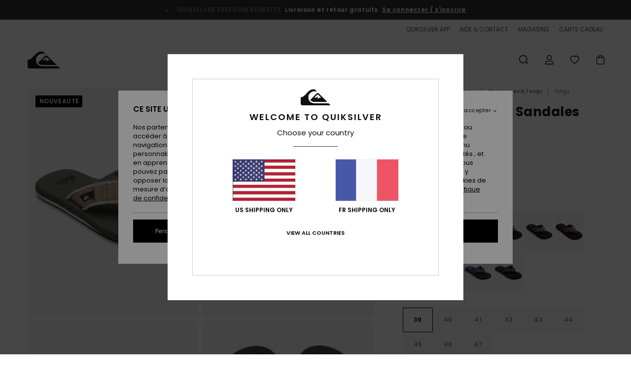

--- FILE ---
content_type: text/html; charset=utf-8
request_url: https://www.google.com/recaptcha/api2/anchor?ar=1&k=6LepBh4hAAAAAHd8_Xj86p5hzQIG6kwGduGD7Gpg&co=aHR0cHM6Ly93d3cucXVpa3NpbHZlci5mcjo0NDM.&hl=en&v=N67nZn4AqZkNcbeMu4prBgzg&size=invisible&anchor-ms=20000&execute-ms=30000&cb=5k54ckw2p5h8
body_size: 48557
content:
<!DOCTYPE HTML><html dir="ltr" lang="en"><head><meta http-equiv="Content-Type" content="text/html; charset=UTF-8">
<meta http-equiv="X-UA-Compatible" content="IE=edge">
<title>reCAPTCHA</title>
<style type="text/css">
/* cyrillic-ext */
@font-face {
  font-family: 'Roboto';
  font-style: normal;
  font-weight: 400;
  font-stretch: 100%;
  src: url(//fonts.gstatic.com/s/roboto/v48/KFO7CnqEu92Fr1ME7kSn66aGLdTylUAMa3GUBHMdazTgWw.woff2) format('woff2');
  unicode-range: U+0460-052F, U+1C80-1C8A, U+20B4, U+2DE0-2DFF, U+A640-A69F, U+FE2E-FE2F;
}
/* cyrillic */
@font-face {
  font-family: 'Roboto';
  font-style: normal;
  font-weight: 400;
  font-stretch: 100%;
  src: url(//fonts.gstatic.com/s/roboto/v48/KFO7CnqEu92Fr1ME7kSn66aGLdTylUAMa3iUBHMdazTgWw.woff2) format('woff2');
  unicode-range: U+0301, U+0400-045F, U+0490-0491, U+04B0-04B1, U+2116;
}
/* greek-ext */
@font-face {
  font-family: 'Roboto';
  font-style: normal;
  font-weight: 400;
  font-stretch: 100%;
  src: url(//fonts.gstatic.com/s/roboto/v48/KFO7CnqEu92Fr1ME7kSn66aGLdTylUAMa3CUBHMdazTgWw.woff2) format('woff2');
  unicode-range: U+1F00-1FFF;
}
/* greek */
@font-face {
  font-family: 'Roboto';
  font-style: normal;
  font-weight: 400;
  font-stretch: 100%;
  src: url(//fonts.gstatic.com/s/roboto/v48/KFO7CnqEu92Fr1ME7kSn66aGLdTylUAMa3-UBHMdazTgWw.woff2) format('woff2');
  unicode-range: U+0370-0377, U+037A-037F, U+0384-038A, U+038C, U+038E-03A1, U+03A3-03FF;
}
/* math */
@font-face {
  font-family: 'Roboto';
  font-style: normal;
  font-weight: 400;
  font-stretch: 100%;
  src: url(//fonts.gstatic.com/s/roboto/v48/KFO7CnqEu92Fr1ME7kSn66aGLdTylUAMawCUBHMdazTgWw.woff2) format('woff2');
  unicode-range: U+0302-0303, U+0305, U+0307-0308, U+0310, U+0312, U+0315, U+031A, U+0326-0327, U+032C, U+032F-0330, U+0332-0333, U+0338, U+033A, U+0346, U+034D, U+0391-03A1, U+03A3-03A9, U+03B1-03C9, U+03D1, U+03D5-03D6, U+03F0-03F1, U+03F4-03F5, U+2016-2017, U+2034-2038, U+203C, U+2040, U+2043, U+2047, U+2050, U+2057, U+205F, U+2070-2071, U+2074-208E, U+2090-209C, U+20D0-20DC, U+20E1, U+20E5-20EF, U+2100-2112, U+2114-2115, U+2117-2121, U+2123-214F, U+2190, U+2192, U+2194-21AE, U+21B0-21E5, U+21F1-21F2, U+21F4-2211, U+2213-2214, U+2216-22FF, U+2308-230B, U+2310, U+2319, U+231C-2321, U+2336-237A, U+237C, U+2395, U+239B-23B7, U+23D0, U+23DC-23E1, U+2474-2475, U+25AF, U+25B3, U+25B7, U+25BD, U+25C1, U+25CA, U+25CC, U+25FB, U+266D-266F, U+27C0-27FF, U+2900-2AFF, U+2B0E-2B11, U+2B30-2B4C, U+2BFE, U+3030, U+FF5B, U+FF5D, U+1D400-1D7FF, U+1EE00-1EEFF;
}
/* symbols */
@font-face {
  font-family: 'Roboto';
  font-style: normal;
  font-weight: 400;
  font-stretch: 100%;
  src: url(//fonts.gstatic.com/s/roboto/v48/KFO7CnqEu92Fr1ME7kSn66aGLdTylUAMaxKUBHMdazTgWw.woff2) format('woff2');
  unicode-range: U+0001-000C, U+000E-001F, U+007F-009F, U+20DD-20E0, U+20E2-20E4, U+2150-218F, U+2190, U+2192, U+2194-2199, U+21AF, U+21E6-21F0, U+21F3, U+2218-2219, U+2299, U+22C4-22C6, U+2300-243F, U+2440-244A, U+2460-24FF, U+25A0-27BF, U+2800-28FF, U+2921-2922, U+2981, U+29BF, U+29EB, U+2B00-2BFF, U+4DC0-4DFF, U+FFF9-FFFB, U+10140-1018E, U+10190-1019C, U+101A0, U+101D0-101FD, U+102E0-102FB, U+10E60-10E7E, U+1D2C0-1D2D3, U+1D2E0-1D37F, U+1F000-1F0FF, U+1F100-1F1AD, U+1F1E6-1F1FF, U+1F30D-1F30F, U+1F315, U+1F31C, U+1F31E, U+1F320-1F32C, U+1F336, U+1F378, U+1F37D, U+1F382, U+1F393-1F39F, U+1F3A7-1F3A8, U+1F3AC-1F3AF, U+1F3C2, U+1F3C4-1F3C6, U+1F3CA-1F3CE, U+1F3D4-1F3E0, U+1F3ED, U+1F3F1-1F3F3, U+1F3F5-1F3F7, U+1F408, U+1F415, U+1F41F, U+1F426, U+1F43F, U+1F441-1F442, U+1F444, U+1F446-1F449, U+1F44C-1F44E, U+1F453, U+1F46A, U+1F47D, U+1F4A3, U+1F4B0, U+1F4B3, U+1F4B9, U+1F4BB, U+1F4BF, U+1F4C8-1F4CB, U+1F4D6, U+1F4DA, U+1F4DF, U+1F4E3-1F4E6, U+1F4EA-1F4ED, U+1F4F7, U+1F4F9-1F4FB, U+1F4FD-1F4FE, U+1F503, U+1F507-1F50B, U+1F50D, U+1F512-1F513, U+1F53E-1F54A, U+1F54F-1F5FA, U+1F610, U+1F650-1F67F, U+1F687, U+1F68D, U+1F691, U+1F694, U+1F698, U+1F6AD, U+1F6B2, U+1F6B9-1F6BA, U+1F6BC, U+1F6C6-1F6CF, U+1F6D3-1F6D7, U+1F6E0-1F6EA, U+1F6F0-1F6F3, U+1F6F7-1F6FC, U+1F700-1F7FF, U+1F800-1F80B, U+1F810-1F847, U+1F850-1F859, U+1F860-1F887, U+1F890-1F8AD, U+1F8B0-1F8BB, U+1F8C0-1F8C1, U+1F900-1F90B, U+1F93B, U+1F946, U+1F984, U+1F996, U+1F9E9, U+1FA00-1FA6F, U+1FA70-1FA7C, U+1FA80-1FA89, U+1FA8F-1FAC6, U+1FACE-1FADC, U+1FADF-1FAE9, U+1FAF0-1FAF8, U+1FB00-1FBFF;
}
/* vietnamese */
@font-face {
  font-family: 'Roboto';
  font-style: normal;
  font-weight: 400;
  font-stretch: 100%;
  src: url(//fonts.gstatic.com/s/roboto/v48/KFO7CnqEu92Fr1ME7kSn66aGLdTylUAMa3OUBHMdazTgWw.woff2) format('woff2');
  unicode-range: U+0102-0103, U+0110-0111, U+0128-0129, U+0168-0169, U+01A0-01A1, U+01AF-01B0, U+0300-0301, U+0303-0304, U+0308-0309, U+0323, U+0329, U+1EA0-1EF9, U+20AB;
}
/* latin-ext */
@font-face {
  font-family: 'Roboto';
  font-style: normal;
  font-weight: 400;
  font-stretch: 100%;
  src: url(//fonts.gstatic.com/s/roboto/v48/KFO7CnqEu92Fr1ME7kSn66aGLdTylUAMa3KUBHMdazTgWw.woff2) format('woff2');
  unicode-range: U+0100-02BA, U+02BD-02C5, U+02C7-02CC, U+02CE-02D7, U+02DD-02FF, U+0304, U+0308, U+0329, U+1D00-1DBF, U+1E00-1E9F, U+1EF2-1EFF, U+2020, U+20A0-20AB, U+20AD-20C0, U+2113, U+2C60-2C7F, U+A720-A7FF;
}
/* latin */
@font-face {
  font-family: 'Roboto';
  font-style: normal;
  font-weight: 400;
  font-stretch: 100%;
  src: url(//fonts.gstatic.com/s/roboto/v48/KFO7CnqEu92Fr1ME7kSn66aGLdTylUAMa3yUBHMdazQ.woff2) format('woff2');
  unicode-range: U+0000-00FF, U+0131, U+0152-0153, U+02BB-02BC, U+02C6, U+02DA, U+02DC, U+0304, U+0308, U+0329, U+2000-206F, U+20AC, U+2122, U+2191, U+2193, U+2212, U+2215, U+FEFF, U+FFFD;
}
/* cyrillic-ext */
@font-face {
  font-family: 'Roboto';
  font-style: normal;
  font-weight: 500;
  font-stretch: 100%;
  src: url(//fonts.gstatic.com/s/roboto/v48/KFO7CnqEu92Fr1ME7kSn66aGLdTylUAMa3GUBHMdazTgWw.woff2) format('woff2');
  unicode-range: U+0460-052F, U+1C80-1C8A, U+20B4, U+2DE0-2DFF, U+A640-A69F, U+FE2E-FE2F;
}
/* cyrillic */
@font-face {
  font-family: 'Roboto';
  font-style: normal;
  font-weight: 500;
  font-stretch: 100%;
  src: url(//fonts.gstatic.com/s/roboto/v48/KFO7CnqEu92Fr1ME7kSn66aGLdTylUAMa3iUBHMdazTgWw.woff2) format('woff2');
  unicode-range: U+0301, U+0400-045F, U+0490-0491, U+04B0-04B1, U+2116;
}
/* greek-ext */
@font-face {
  font-family: 'Roboto';
  font-style: normal;
  font-weight: 500;
  font-stretch: 100%;
  src: url(//fonts.gstatic.com/s/roboto/v48/KFO7CnqEu92Fr1ME7kSn66aGLdTylUAMa3CUBHMdazTgWw.woff2) format('woff2');
  unicode-range: U+1F00-1FFF;
}
/* greek */
@font-face {
  font-family: 'Roboto';
  font-style: normal;
  font-weight: 500;
  font-stretch: 100%;
  src: url(//fonts.gstatic.com/s/roboto/v48/KFO7CnqEu92Fr1ME7kSn66aGLdTylUAMa3-UBHMdazTgWw.woff2) format('woff2');
  unicode-range: U+0370-0377, U+037A-037F, U+0384-038A, U+038C, U+038E-03A1, U+03A3-03FF;
}
/* math */
@font-face {
  font-family: 'Roboto';
  font-style: normal;
  font-weight: 500;
  font-stretch: 100%;
  src: url(//fonts.gstatic.com/s/roboto/v48/KFO7CnqEu92Fr1ME7kSn66aGLdTylUAMawCUBHMdazTgWw.woff2) format('woff2');
  unicode-range: U+0302-0303, U+0305, U+0307-0308, U+0310, U+0312, U+0315, U+031A, U+0326-0327, U+032C, U+032F-0330, U+0332-0333, U+0338, U+033A, U+0346, U+034D, U+0391-03A1, U+03A3-03A9, U+03B1-03C9, U+03D1, U+03D5-03D6, U+03F0-03F1, U+03F4-03F5, U+2016-2017, U+2034-2038, U+203C, U+2040, U+2043, U+2047, U+2050, U+2057, U+205F, U+2070-2071, U+2074-208E, U+2090-209C, U+20D0-20DC, U+20E1, U+20E5-20EF, U+2100-2112, U+2114-2115, U+2117-2121, U+2123-214F, U+2190, U+2192, U+2194-21AE, U+21B0-21E5, U+21F1-21F2, U+21F4-2211, U+2213-2214, U+2216-22FF, U+2308-230B, U+2310, U+2319, U+231C-2321, U+2336-237A, U+237C, U+2395, U+239B-23B7, U+23D0, U+23DC-23E1, U+2474-2475, U+25AF, U+25B3, U+25B7, U+25BD, U+25C1, U+25CA, U+25CC, U+25FB, U+266D-266F, U+27C0-27FF, U+2900-2AFF, U+2B0E-2B11, U+2B30-2B4C, U+2BFE, U+3030, U+FF5B, U+FF5D, U+1D400-1D7FF, U+1EE00-1EEFF;
}
/* symbols */
@font-face {
  font-family: 'Roboto';
  font-style: normal;
  font-weight: 500;
  font-stretch: 100%;
  src: url(//fonts.gstatic.com/s/roboto/v48/KFO7CnqEu92Fr1ME7kSn66aGLdTylUAMaxKUBHMdazTgWw.woff2) format('woff2');
  unicode-range: U+0001-000C, U+000E-001F, U+007F-009F, U+20DD-20E0, U+20E2-20E4, U+2150-218F, U+2190, U+2192, U+2194-2199, U+21AF, U+21E6-21F0, U+21F3, U+2218-2219, U+2299, U+22C4-22C6, U+2300-243F, U+2440-244A, U+2460-24FF, U+25A0-27BF, U+2800-28FF, U+2921-2922, U+2981, U+29BF, U+29EB, U+2B00-2BFF, U+4DC0-4DFF, U+FFF9-FFFB, U+10140-1018E, U+10190-1019C, U+101A0, U+101D0-101FD, U+102E0-102FB, U+10E60-10E7E, U+1D2C0-1D2D3, U+1D2E0-1D37F, U+1F000-1F0FF, U+1F100-1F1AD, U+1F1E6-1F1FF, U+1F30D-1F30F, U+1F315, U+1F31C, U+1F31E, U+1F320-1F32C, U+1F336, U+1F378, U+1F37D, U+1F382, U+1F393-1F39F, U+1F3A7-1F3A8, U+1F3AC-1F3AF, U+1F3C2, U+1F3C4-1F3C6, U+1F3CA-1F3CE, U+1F3D4-1F3E0, U+1F3ED, U+1F3F1-1F3F3, U+1F3F5-1F3F7, U+1F408, U+1F415, U+1F41F, U+1F426, U+1F43F, U+1F441-1F442, U+1F444, U+1F446-1F449, U+1F44C-1F44E, U+1F453, U+1F46A, U+1F47D, U+1F4A3, U+1F4B0, U+1F4B3, U+1F4B9, U+1F4BB, U+1F4BF, U+1F4C8-1F4CB, U+1F4D6, U+1F4DA, U+1F4DF, U+1F4E3-1F4E6, U+1F4EA-1F4ED, U+1F4F7, U+1F4F9-1F4FB, U+1F4FD-1F4FE, U+1F503, U+1F507-1F50B, U+1F50D, U+1F512-1F513, U+1F53E-1F54A, U+1F54F-1F5FA, U+1F610, U+1F650-1F67F, U+1F687, U+1F68D, U+1F691, U+1F694, U+1F698, U+1F6AD, U+1F6B2, U+1F6B9-1F6BA, U+1F6BC, U+1F6C6-1F6CF, U+1F6D3-1F6D7, U+1F6E0-1F6EA, U+1F6F0-1F6F3, U+1F6F7-1F6FC, U+1F700-1F7FF, U+1F800-1F80B, U+1F810-1F847, U+1F850-1F859, U+1F860-1F887, U+1F890-1F8AD, U+1F8B0-1F8BB, U+1F8C0-1F8C1, U+1F900-1F90B, U+1F93B, U+1F946, U+1F984, U+1F996, U+1F9E9, U+1FA00-1FA6F, U+1FA70-1FA7C, U+1FA80-1FA89, U+1FA8F-1FAC6, U+1FACE-1FADC, U+1FADF-1FAE9, U+1FAF0-1FAF8, U+1FB00-1FBFF;
}
/* vietnamese */
@font-face {
  font-family: 'Roboto';
  font-style: normal;
  font-weight: 500;
  font-stretch: 100%;
  src: url(//fonts.gstatic.com/s/roboto/v48/KFO7CnqEu92Fr1ME7kSn66aGLdTylUAMa3OUBHMdazTgWw.woff2) format('woff2');
  unicode-range: U+0102-0103, U+0110-0111, U+0128-0129, U+0168-0169, U+01A0-01A1, U+01AF-01B0, U+0300-0301, U+0303-0304, U+0308-0309, U+0323, U+0329, U+1EA0-1EF9, U+20AB;
}
/* latin-ext */
@font-face {
  font-family: 'Roboto';
  font-style: normal;
  font-weight: 500;
  font-stretch: 100%;
  src: url(//fonts.gstatic.com/s/roboto/v48/KFO7CnqEu92Fr1ME7kSn66aGLdTylUAMa3KUBHMdazTgWw.woff2) format('woff2');
  unicode-range: U+0100-02BA, U+02BD-02C5, U+02C7-02CC, U+02CE-02D7, U+02DD-02FF, U+0304, U+0308, U+0329, U+1D00-1DBF, U+1E00-1E9F, U+1EF2-1EFF, U+2020, U+20A0-20AB, U+20AD-20C0, U+2113, U+2C60-2C7F, U+A720-A7FF;
}
/* latin */
@font-face {
  font-family: 'Roboto';
  font-style: normal;
  font-weight: 500;
  font-stretch: 100%;
  src: url(//fonts.gstatic.com/s/roboto/v48/KFO7CnqEu92Fr1ME7kSn66aGLdTylUAMa3yUBHMdazQ.woff2) format('woff2');
  unicode-range: U+0000-00FF, U+0131, U+0152-0153, U+02BB-02BC, U+02C6, U+02DA, U+02DC, U+0304, U+0308, U+0329, U+2000-206F, U+20AC, U+2122, U+2191, U+2193, U+2212, U+2215, U+FEFF, U+FFFD;
}
/* cyrillic-ext */
@font-face {
  font-family: 'Roboto';
  font-style: normal;
  font-weight: 900;
  font-stretch: 100%;
  src: url(//fonts.gstatic.com/s/roboto/v48/KFO7CnqEu92Fr1ME7kSn66aGLdTylUAMa3GUBHMdazTgWw.woff2) format('woff2');
  unicode-range: U+0460-052F, U+1C80-1C8A, U+20B4, U+2DE0-2DFF, U+A640-A69F, U+FE2E-FE2F;
}
/* cyrillic */
@font-face {
  font-family: 'Roboto';
  font-style: normal;
  font-weight: 900;
  font-stretch: 100%;
  src: url(//fonts.gstatic.com/s/roboto/v48/KFO7CnqEu92Fr1ME7kSn66aGLdTylUAMa3iUBHMdazTgWw.woff2) format('woff2');
  unicode-range: U+0301, U+0400-045F, U+0490-0491, U+04B0-04B1, U+2116;
}
/* greek-ext */
@font-face {
  font-family: 'Roboto';
  font-style: normal;
  font-weight: 900;
  font-stretch: 100%;
  src: url(//fonts.gstatic.com/s/roboto/v48/KFO7CnqEu92Fr1ME7kSn66aGLdTylUAMa3CUBHMdazTgWw.woff2) format('woff2');
  unicode-range: U+1F00-1FFF;
}
/* greek */
@font-face {
  font-family: 'Roboto';
  font-style: normal;
  font-weight: 900;
  font-stretch: 100%;
  src: url(//fonts.gstatic.com/s/roboto/v48/KFO7CnqEu92Fr1ME7kSn66aGLdTylUAMa3-UBHMdazTgWw.woff2) format('woff2');
  unicode-range: U+0370-0377, U+037A-037F, U+0384-038A, U+038C, U+038E-03A1, U+03A3-03FF;
}
/* math */
@font-face {
  font-family: 'Roboto';
  font-style: normal;
  font-weight: 900;
  font-stretch: 100%;
  src: url(//fonts.gstatic.com/s/roboto/v48/KFO7CnqEu92Fr1ME7kSn66aGLdTylUAMawCUBHMdazTgWw.woff2) format('woff2');
  unicode-range: U+0302-0303, U+0305, U+0307-0308, U+0310, U+0312, U+0315, U+031A, U+0326-0327, U+032C, U+032F-0330, U+0332-0333, U+0338, U+033A, U+0346, U+034D, U+0391-03A1, U+03A3-03A9, U+03B1-03C9, U+03D1, U+03D5-03D6, U+03F0-03F1, U+03F4-03F5, U+2016-2017, U+2034-2038, U+203C, U+2040, U+2043, U+2047, U+2050, U+2057, U+205F, U+2070-2071, U+2074-208E, U+2090-209C, U+20D0-20DC, U+20E1, U+20E5-20EF, U+2100-2112, U+2114-2115, U+2117-2121, U+2123-214F, U+2190, U+2192, U+2194-21AE, U+21B0-21E5, U+21F1-21F2, U+21F4-2211, U+2213-2214, U+2216-22FF, U+2308-230B, U+2310, U+2319, U+231C-2321, U+2336-237A, U+237C, U+2395, U+239B-23B7, U+23D0, U+23DC-23E1, U+2474-2475, U+25AF, U+25B3, U+25B7, U+25BD, U+25C1, U+25CA, U+25CC, U+25FB, U+266D-266F, U+27C0-27FF, U+2900-2AFF, U+2B0E-2B11, U+2B30-2B4C, U+2BFE, U+3030, U+FF5B, U+FF5D, U+1D400-1D7FF, U+1EE00-1EEFF;
}
/* symbols */
@font-face {
  font-family: 'Roboto';
  font-style: normal;
  font-weight: 900;
  font-stretch: 100%;
  src: url(//fonts.gstatic.com/s/roboto/v48/KFO7CnqEu92Fr1ME7kSn66aGLdTylUAMaxKUBHMdazTgWw.woff2) format('woff2');
  unicode-range: U+0001-000C, U+000E-001F, U+007F-009F, U+20DD-20E0, U+20E2-20E4, U+2150-218F, U+2190, U+2192, U+2194-2199, U+21AF, U+21E6-21F0, U+21F3, U+2218-2219, U+2299, U+22C4-22C6, U+2300-243F, U+2440-244A, U+2460-24FF, U+25A0-27BF, U+2800-28FF, U+2921-2922, U+2981, U+29BF, U+29EB, U+2B00-2BFF, U+4DC0-4DFF, U+FFF9-FFFB, U+10140-1018E, U+10190-1019C, U+101A0, U+101D0-101FD, U+102E0-102FB, U+10E60-10E7E, U+1D2C0-1D2D3, U+1D2E0-1D37F, U+1F000-1F0FF, U+1F100-1F1AD, U+1F1E6-1F1FF, U+1F30D-1F30F, U+1F315, U+1F31C, U+1F31E, U+1F320-1F32C, U+1F336, U+1F378, U+1F37D, U+1F382, U+1F393-1F39F, U+1F3A7-1F3A8, U+1F3AC-1F3AF, U+1F3C2, U+1F3C4-1F3C6, U+1F3CA-1F3CE, U+1F3D4-1F3E0, U+1F3ED, U+1F3F1-1F3F3, U+1F3F5-1F3F7, U+1F408, U+1F415, U+1F41F, U+1F426, U+1F43F, U+1F441-1F442, U+1F444, U+1F446-1F449, U+1F44C-1F44E, U+1F453, U+1F46A, U+1F47D, U+1F4A3, U+1F4B0, U+1F4B3, U+1F4B9, U+1F4BB, U+1F4BF, U+1F4C8-1F4CB, U+1F4D6, U+1F4DA, U+1F4DF, U+1F4E3-1F4E6, U+1F4EA-1F4ED, U+1F4F7, U+1F4F9-1F4FB, U+1F4FD-1F4FE, U+1F503, U+1F507-1F50B, U+1F50D, U+1F512-1F513, U+1F53E-1F54A, U+1F54F-1F5FA, U+1F610, U+1F650-1F67F, U+1F687, U+1F68D, U+1F691, U+1F694, U+1F698, U+1F6AD, U+1F6B2, U+1F6B9-1F6BA, U+1F6BC, U+1F6C6-1F6CF, U+1F6D3-1F6D7, U+1F6E0-1F6EA, U+1F6F0-1F6F3, U+1F6F7-1F6FC, U+1F700-1F7FF, U+1F800-1F80B, U+1F810-1F847, U+1F850-1F859, U+1F860-1F887, U+1F890-1F8AD, U+1F8B0-1F8BB, U+1F8C0-1F8C1, U+1F900-1F90B, U+1F93B, U+1F946, U+1F984, U+1F996, U+1F9E9, U+1FA00-1FA6F, U+1FA70-1FA7C, U+1FA80-1FA89, U+1FA8F-1FAC6, U+1FACE-1FADC, U+1FADF-1FAE9, U+1FAF0-1FAF8, U+1FB00-1FBFF;
}
/* vietnamese */
@font-face {
  font-family: 'Roboto';
  font-style: normal;
  font-weight: 900;
  font-stretch: 100%;
  src: url(//fonts.gstatic.com/s/roboto/v48/KFO7CnqEu92Fr1ME7kSn66aGLdTylUAMa3OUBHMdazTgWw.woff2) format('woff2');
  unicode-range: U+0102-0103, U+0110-0111, U+0128-0129, U+0168-0169, U+01A0-01A1, U+01AF-01B0, U+0300-0301, U+0303-0304, U+0308-0309, U+0323, U+0329, U+1EA0-1EF9, U+20AB;
}
/* latin-ext */
@font-face {
  font-family: 'Roboto';
  font-style: normal;
  font-weight: 900;
  font-stretch: 100%;
  src: url(//fonts.gstatic.com/s/roboto/v48/KFO7CnqEu92Fr1ME7kSn66aGLdTylUAMa3KUBHMdazTgWw.woff2) format('woff2');
  unicode-range: U+0100-02BA, U+02BD-02C5, U+02C7-02CC, U+02CE-02D7, U+02DD-02FF, U+0304, U+0308, U+0329, U+1D00-1DBF, U+1E00-1E9F, U+1EF2-1EFF, U+2020, U+20A0-20AB, U+20AD-20C0, U+2113, U+2C60-2C7F, U+A720-A7FF;
}
/* latin */
@font-face {
  font-family: 'Roboto';
  font-style: normal;
  font-weight: 900;
  font-stretch: 100%;
  src: url(//fonts.gstatic.com/s/roboto/v48/KFO7CnqEu92Fr1ME7kSn66aGLdTylUAMa3yUBHMdazQ.woff2) format('woff2');
  unicode-range: U+0000-00FF, U+0131, U+0152-0153, U+02BB-02BC, U+02C6, U+02DA, U+02DC, U+0304, U+0308, U+0329, U+2000-206F, U+20AC, U+2122, U+2191, U+2193, U+2212, U+2215, U+FEFF, U+FFFD;
}

</style>
<link rel="stylesheet" type="text/css" href="https://www.gstatic.com/recaptcha/releases/N67nZn4AqZkNcbeMu4prBgzg/styles__ltr.css">
<script nonce="rdpFN97kYKBNXcS8O_DanQ" type="text/javascript">window['__recaptcha_api'] = 'https://www.google.com/recaptcha/api2/';</script>
<script type="text/javascript" src="https://www.gstatic.com/recaptcha/releases/N67nZn4AqZkNcbeMu4prBgzg/recaptcha__en.js" nonce="rdpFN97kYKBNXcS8O_DanQ">
      
    </script></head>
<body><div id="rc-anchor-alert" class="rc-anchor-alert"></div>
<input type="hidden" id="recaptcha-token" value="[base64]">
<script type="text/javascript" nonce="rdpFN97kYKBNXcS8O_DanQ">
      recaptcha.anchor.Main.init("[\x22ainput\x22,[\x22bgdata\x22,\x22\x22,\[base64]/[base64]/[base64]/[base64]/[base64]/[base64]/KGcoTywyNTMsTy5PKSxVRyhPLEMpKTpnKE8sMjUzLEMpLE8pKSxsKSksTykpfSxieT1mdW5jdGlvbihDLE8sdSxsKXtmb3IobD0odT1SKEMpLDApO08+MDtPLS0pbD1sPDw4fFooQyk7ZyhDLHUsbCl9LFVHPWZ1bmN0aW9uKEMsTyl7Qy5pLmxlbmd0aD4xMDQ/[base64]/[base64]/[base64]/[base64]/[base64]/[base64]/[base64]\\u003d\x22,\[base64]\\u003d\\u003d\x22,\[base64]/DjDhUMjc7w5FLwpEadMKkXlnDsxRTe3PDvMKMwq5+UMKaUsKnwpAOdMOkw71jBWITwqHDh8KcNFfDiMOewovDoMKMTyVmw6h/[base64]/Bk5cwogzw4t3wrQyAEswwoXDpsK8EcOUw6zCl30PwrEcZCpkw6vCqMKCw6Zow7zDhREsw7fDkgxdT8OVQsOyw4XCjGF8wrzDtzsxOkHCqhwNw4AVw5jDqg9twr4JKgHCrsKjwpjCtHnDnMOfwro3XcKjYMKJaQ0rwrvDpzPCpcKPQyBGbhsrah7CqRgoYGg/[base64]/[base64]/[base64]/DhsOVw4TDhcOzBsKEwpjDhFtFEMOCw4tswoAjwpFLBWURMW4FH8KKwpHDm8KWEMK0w7LCt31xw5PCum4uwphjw6wbw7sFfMOEM8OkwrVJM8KUwpsofg9iwrwEPW1ww5sBCsOhwq/CkjjDqcKqwqbCkz7CnCnCkMOoVcOrecOswqYwwqgXP8KCwpMFb8Oowqs0w6HCtSLDm0ZmdV/[base64]/CsBLClMKow6UNw5hEeUcAwrDCrn8tw4jDicO0wpjDh34Bw53Dq1AwUghJw4M3XMOzw6jDs23DhgfCgcO4w48mw513S8O2wr7CvS4Lw7JpO1gZw45PDBMfSk9tw4Z3U8KeMMKMB3Q7UcKtcRLCtXjCkQ/[base64]/[base64]/DuMOLcRvCrA/[base64]/C8KywozCjlFuwrIhdsODwq84YFnCmXPDicOuS8OSVk8oIsKKwqF1wpvCpRpMJFsBUQJ6w7fDvn8WwoYqwptpZnTDhsOywoDCpCQfecKsN8KKwqkoE1RswpszE8KgUcKTby9tIDbDrcO3wprCmcKHZMOLw6rClQswwr/DpcKnHMK+wpErwqnDkQc8wqPCiMKnYMOOEsKIwqvCiMKqM8OXwpp/w4zDgsKPVxYWw6rCqHlKw6x0Ky5hwo3Ds2/CnhnDvsOzVVTCh8O0Wm5FWh0IwoEDKh4xHsOfWFNNMwM0DzJGIcO9EMOyFMOGHsKuwqUTMsOMIcOKfwXCksOELRDDhALCmcOBZMOeYGVUfcKfbxbDlsOyZMOhw71YbsO6c3/Ct2AuVMKewrTDkEDDm8KkO3QEHzLCtj1Xw5s7VsKcw5PDlAlYwp9HwrnDtCbCmlPCukrCs8KCw551H8KiQ8K2w7hNw4HDgy/[base64]/DusO5wrfDmAzCoSnDkcKPW3zClEfDo00mwpTDo8Oawr8uwrDCnsOQD8K/wrLDiMK1wrF1XMKVw6/Dvx3DlkjDuR3Dsj7DkMKycsOCw57DkcOywpLDjsOHwpzDkmrCqcKVJMOVfj3CssOqN8Odw6kFA2JLB8OiRMKZcgo0LUPDncKBworCosOowp8lw48aHy3DmH7CgFHDt8O9wqXDkl0Pw7tAeSA5w5/DlSzDlg9gAlDDkzZMw4nDvFnCv8K0wobDvy/[base64]/DsG0YfyHCvHtBLsKTfnZFw5HCqx/CpB8Jw75qwr96BinDmsKzXFZPKwRGwq3CvBlZwqnDusKAfQzCp8K1w5HDnRfDhHzCmsK8woLCgcKMw6U5bcKqwqrCuxnCjUHClVfClw5Zwo9lw7LDhDrDnzwfXsOdS8OvwrB7w71OHwrCmA1kwp14HsK/CiFtw4sFwrF5wqFlw4rDgsOEwoHDi8OKwqcuw718w4/DgMKtZWHCk8OBMMK0w6hze8OYdzMWw6d8w6jCqMK6DC5/wrAzw7rClFQWw6VXGHFCIsKPJCjCmcOtwrnDi0HCnhIAWDkOLMKWVMOhworDpSZrMFzCrsOHHMOBR2ZFGB43w5/Cm08RM2sdwoTDh8OHw5xJwoTDkHs4bwIKw7/DnQUawrPDnMKew49Cw4FwN1jChsOTcsKMw48kIMKgw6VLczPDisKPZsOvYcOGcwvCtz3CnRrDg07ClsKGXcKQA8OBU1/[base64]/[base64]/DiFc/wqFjw7DDhsKYwpMoWcODw7Jvw5NFKR45w4ZpImVDw7jDtC3DnMOHFMOAIMO/Ak0KXhI0wrfCu8OFwoFPd8ORwoc5w783w7HCscOXCXZoLV7CiMO4w5HCkGDDk8OeV8KANMOvdyfCg8KUSsOyHMKgZwrDjBUnblnCr8OcaMKsw6PDhcKaEsOjw6I1w4c/wpTDjT5/[base64]/DkMOqw7ggZcO8w5HClyMrwrXCpcOzw5rDkcO0wpJSw4rDinHDgzTDpsKcwqzClcK7wqTDssKKw5PCjMK1dj0tHMKwwotdw7YKFDTCoibDosKqwp/DisKSOcOCwp3ChsKFGk8qSyIpVcKkRsOAw57Ds1TChxsrwrHCocKDw7jDr3vDvVPDohLCq3bCjEoWw7IkwrQLwpR9wrrDgBM0w61Vw5nCgcONNsKOw7k8fsKJw4zDimbDgUpRUHRxB8OAaWPCh8Kpw6tnV3XDlMKBI8OoAAxzwo9VH3t/PQU1wrNbWmU7w5M9w5NBYsOaw5NpWsKIwr/CjA1kRcKgwrvCtcORV8OyTsO6c3DDnMKiwqwMw49XwrpaZsOqw5J4w7/CosKdH8KGMUDCp8KjwpzDn8KCdsO6BMOUw7w3wp0XbgIqwo3DqcKEwpvCvw3DjsK8w7dGw5bCrV3CngcsEcODwqfCixpzKUXCpHAPJMKeJsK+J8KaDFXDuSBPwq7Cv8KjKUjCo1kBcMOyF8ODwqEaR3bDsBZCwpbCgzB6wozDjRI8ZcK/UMO7GX3Cr8KqwqXDqT/DqU4pBcOSw5LDn8O1LhvCi8KSKsOzw4UIQnHDo18Hw4jDilMEw4towqUGw7vCtMK3wqHDrQ8iwqzCpA4hIMK4EycRc8OBJ0pYwoAFwrEVACzCknPCj8Oswptjw5bDjsKXw6h9w6k1w5BIwqDCkcO8KsOmFi9vPQ3Ck8KBw6Alwo3DksObwrcZUBxNVko/w6ZSVcOZw4M1YcKFNgRRwoXDpsOYw5jCvRJRwppQwpTClyjCrxhPFsO5w67DtsOYwqxpEQ3DrgvDo8KYwppcw741w7Npwqg8wpNyTgDCpmx2eT0rAcKVWHPDr8OHPg/Ci3YQfF5qw4MawqjCmywLwpAqHnnCny5ywq/DrS5tw7fDtUDDgCc4e8Kxwr/Dt3ouwrHDp0xYw7FrIMKYR8KGTsKZQMKuDcKMOUdfw6A3w4zDnBg7NDsFwpzCkMKSMXFzwpnDo3YhwpE2w4fCunfCu2fChAjDg8OlYMO4w7t6wqIYw7QUC8OnwrDCpnEiYsOBUlXDjkbDosO5cxPDgjdEbx99HsKPKjdYwpRuw6bCtUdJw4fCosKtw7zCoXQfLsKFw4/Dp8O5w6YEwoMdPX4rSC7CtlnDvi7DvmfCtcKUGcKCwrzDsyjCm1sIw51kJcKAalrCjsKNwqHDjsKTM8OAUyR6wqddw5glw61JwpAAS8KwEg0jLAl6fMOyT1bClsKzw5dDwrjDhDNlw4QuwrgNwpNbVWxZGHA2NcOMJgzCvlLDrsOmQHhTwovDi8K/w6EIwrPDtG09Ty8Rw4DCkcK8OsOgKcKyw4RMYWjCojfCtmhPwrJYLMKqw7bDq8ObCcKoX1zDq8O4XsKPDsKdGEPCm8Ohw7nCuyjDkRJPwqQdSMKaw5kWw4DCg8OJKEPCh8K/w4FSMRx7wrJnQEwTw4hDZ8KEwqPDucOyOFUtTF3Dn8KQwpjDolbCn8O4ZMKuLjrDksKjNE/CtVYWOzdoaMKMwqzDmcK0wrHDsjctLsKuBlvCmWkVw5FnwrzDlsKyExY2GMKqesKkd0nCujXDr8O9eH5cTgIzworDtR/[base64]/Ds8KMw4JmwrnDscOfwqbDrhYaLMKNwr3Cr8KlasOlXS7Ctj3DrkLDtMOydMKCwqE/wr/Doic4wpxHwoLCo0I1w5LCvEXDncOewo3DmMKqMsKLWn99wr3DkisrNcKSwpc5w6l1w6puGgoBX8Kvw7h9MA9Iw5EMw6DDh3AvUsOIdSsmEV7Co1/DjhNZwqN/w6rDusOOLsKCHl1bccOrAsOJw6MLwrBsHzvDpAVnGcKxan3Dgx7DqcOswpAbE8KqU8OpwrlIwro2w6DDvSt7w5gjwrVVcsK5Mlt2wpHCs8OMHz7Ds8ORw6wpwqhewooyS33Dsi/Cvn/DilgTD14mfsKTLcKMw7IWBjPDqcKaw7DCgMKbDlTDoCvCq8OzDsONEiTCncOmw6Ezw6c2woXChHMvwpnCkx3CocKCwrFiEEJ/[base64]/asOgMnMEw5NiwqLCpMOhwrFYwrYuw7MFRHTCn8Kkw4nCrsORwqp8PsOww77Cj2sZwqXCpcK1wrTDnwsfIcOWw4kpKDIKO8KHw6zCisK7w6hBUA5Tw6kAwo/[base64]/CisOUw5hSw7AKO8OkfsOIwoXDrMOnGMOQw6jChGQ1BMKCLWTCiVIIw7nDuBrCm2c0asOUwoYRw5fCjkBjcTHDjsK1w7E3JcKww5rDj8OoeMOnw6sGXhvCmVnDmABCwpTCtX1odMKGSVjDmlxOw6o/KcKfIcKpasKWWGBfwqscwoAsw60kw7A2w7rDkVEPTVoDP8Kdw5xuF8O+wr7Dm8KjG8KTwrTCvHYAH8O8ZcKaUHzClC96wohFw7vCvGVJQyRKw5bDol1/woNtTMKcBcOCJHtSHxQ5wpjCnVUkwoDCkWHCnVPDl8KQVl/CvFl0DcOvw5Qtw4soB8KiCEs4FcOtQ8Oewr9Jw70+ZRFhacOowrvCpcOECcKiEg7CjMKGOMOMwrPDr8Oyw5kQw7/Du8OrwqUSExYlwr/DvsOIQW7Dm8KyWcOLwpU5WcOncX5ObRzCnsKsc8Kkw6bCnsOySnLCjyvDvyrCryBQTMOIBcOrw4jDm8O5wo1ewr9eRF5hKsOuwp0RMcODUBbDgcKEa0nChxEpB1VOEA/CjcKKwpt8EC7Cn8ORXwDDmFzClsKewo0mJ8KKwovDgMKUUMOjQQXDlsKuwp8Awp/Ck8OOw6TDiEHCjEgfw4cWwpsAw63CnsKTwoPDv8OADMKHCMOzw6lkw6LDr8O5wo1Swr/[base64]/Ci8Kqw6/DuXbCsMOrGMO/dSIwCB9wWMO/[base64]/DocO9w4LDv1h0B8K5wqhPH0HDnAdCQsOZLcKpwpkcw6Znw7dnw6HDr8KREcOkWcK0wo7Dv1zDr3ojwp3CvcKoG8OgFsO5TsK4bsOLKMKFT8ObO3NqWMOneB5lC1UQwq9/F8OEw5fCvcOBwpfCn1LDgS3DsMOtfMOcY3RawrQ4FAFCAcKUw549HMOiw4/[base64]/[base64]/[base64]/T8KMR8KGIRTCsn9EM8OfwrvCm8OFMi0sZ2nDtULCvFrChnskGcOXasOeW0bChnvDnyHDoWPDtMOTdMKYwobDrMO7wo1YBj/ClcO2EsO2woPCn8KcIsK9ZQZXeGLDmsOfNMKoI3gtw6x9w5/[base64]/[base64]/[base64]/ClSBywoNwKMKTJgvDh8OQI8OhcB1QbA9JMMOWVB7Ck8OXwrQpO0JlwpbCgmwZwrDDlMOXEz0yQ0FYwolww7XCnMOtw7/CojTDmcO6U8OowrnCnQ7DqVDDiVtINMO1U3HDusKwcsOgwqlVwqLCpxHCvsKNwqZLw7dJwpvCh2VaS8KNHXcBwrtQw5dAwoLCthIIZsKcw7gQw6nDmMOjw6vCrgIhKzHDpcOJwrIcw4XDlh8jdsKjG8OHwoMAw4MaSgLDg8OZwq/CvA1dwoDCtHobw5PCl0MKwq7Do213woN2ETHCskXCm8KiwoLCnsKpwrtZw4LDm8KYUETDnsKOdMKiwp9gwr8yw6DCihQJwqImwrnDqSJuw6zDsMKzwopNSmTDlHEQw67ColnDi1zCnMOqAcKTUsKcwpPCmcKmwpfCj8KKDsK/[base64]/[base64]/[base64]/Cp24TwqEOYsKpJBd2woxeHH3Dl8Knw5dfwpRYS2fDtGoTbsKIw408GcOaNHzCscKnwoTDmnnDtsOqwqJ/w49GZcOhasKyw4vDg8K9fwXDnMOWw4zCgcO9NiPCoG3DuCVHwps+wrbDmcOfaUvCiWnCvcOtJQnCgsOSwpdRc8K8woshw5JYEDYufcKoB1zCisOhw55cw6/[base64]/wpQSwoArNx/DtBxyPsO7csKKw6vClcOGw5jCkWgyTMKtw60mS8O0D0c/elU5wp07wp5VwpnDr8KFGMOww5jDm8O2YBwMKkzDvcOIwpMvw7F5wr3DmBnDnMKPwpFYwobCvyTCksOdFQMvBUbDmsONcC0KwrPDhCfCkMOMw5JBH3wiwoQXKsKkRMOcw4siwocmP8KJwo/CpcOUP8Kewr5kMzzDtjFhAMKHdT3Ch3oDwrjCqX5Nw5EMOcKJSG3CiwTDqMOrTHbCpFAGw4pqfMOgAcKgfVcAYnbCt3PCtMKXQXbCrlPDpnp1FsKzw44yw57ClsKMYAF6DUJVHsOsw7rCrcOQw57DhFB4w6FDRF/CtMOSJVDDhsK+wqU2IsOUwq/[base64]/CvW8MwpvCtMOsX8Ogw6k3GgnCvMOEUwM/[base64]/Dj8O+w64LwpPCgQtOK8O7IijCmsOJeTdZwrMXwrgSLcKRw7k6w59/[base64]/DpzAbwpRER8Ozw5vChMKqw6fCrsK5IMO7LMKnw5DDgcOMw57DniTCkk4nwozCigzCjGFCw6DCvx0Fw4XCmF5EwoXDtmbDmGLCksKLIsO/ScKfY8KPwrwuwp7DmgvCgcO/w55Uw4kmM1RWwp1uTW9Jw7plwolEwqluw5fCkcOtMsOTwq7DscObJ8OuPQF/G8KXdjHDlUzCtTLCucKCX8OjD8Oxw4ohw7LCpV3DvsOdwrrDhsK+Y0RqwpEswqHDqsKdw44mA1ggWsKLax3CrMO0a3jDiMKjDsKQVFLCjTU0H8Kew6zCgXPDpMOEaTovwqsRw5QGwrh/XmsvwqUtw7fDoHMFH8OTR8OIwo1vcBoiHVLDnUAjwqTCpXvDgMKBNBrDrMO5cMO5w7zDusOJO8O+K8OJIU/CksOCMgx4wok6esOZYcO5wqLDumYND3/CkSETw4FqwrYAZRYQAsKfeMKmwoYtw4oVw71QWcKIwrBEw71iX8KUDMK/wpsjw4jCpsOENxAMMTDCg8OpwojDo8OEw6vDhsK1wpZgFXTDi8OCVMKdw7LCkg1WYMK/w6tBICHCmMKtwqbDmgbDscKpdwXDmxXDuTE2dcOyKjrDtcOiw5EBwp7DtGEbUHcwHsKswpYcX8OxwqwwSwDCosK1RhXDu8O6w5AKw53DvcKTwqlhfxN1w7DClhsCw41WeHohw4LDoMKcwp/CscKswqcTwqXCmi08worCkMKaDMOOw7hkb8KfAQXCvkfCs8Kqw6bCj3lEVsOIw5gICnM9ZzzCm8OFVnTDgMKLwp1Jw5lPKirDiRkAwrnDk8K/w4DCisKNw6ZoW30kDE0mUwPCtMOYZ0xiw7TCtAXCv00RwqEywpsUwqfDsMOqwqQDw7nCt8KbwqrDhj7DozvDthRewrVIEUbClMOsw7DCjsKxw4bCqcO/UsOnW8KHw5LCo2zCjMKfwrtgwpzChHV9woPDvsO4PxUBwoTCgg/[base64]/Dkm0qwpMOJsKqwpxhJsKMXsOzw7DCnsOsLR7DkMKewp9uw51lw6LCoAdpX3/DncOyw7TCuBdHbsOyw5PDjsKofiLCo8K0w7llD8OCw4FTbcKVwo03OcK1STbCkMKJDsOdQVfDp2ZGwqUKQ2XDh8KDwo/DlsOUwrnDq8O2eXU/wpvDl8KKwrctG2LCiMKyZnzDh8ODQFXDmMOGwoUzYcONX8K3wpY7ZXLDicK9w7XDmAbCv8Knw77CulrDtcKWwqAPXQNvDA4vwoDDqcOlSw7DuikzCsO2wqE/w6M4w4FzP3PCl8O3FXPCssKvF8Kww43Dv2k/w7nComE4wqMrw4vCnAHDgMKdwqNiO8KwwpvDrcO3w5TCmcK/wqRjYEbDlDgLc8OgwojCp8K/w77Di8KKw4bCjsKYLMOcGErCtsOhwrEdFHpKDcOnBVvDgcK0wo3Cg8KqUcK+wrLDj2rDrsKLwqzDn2t/w4XCg8KHBcORNsOTf3t2NMKQbSF5GSbCv1hSw69ZOCZQFMKSw6vDkXDDv0bDrsK+HsOiZ8KxwqDCgMKVw6rClykqwq9kw5EyFHEJwrnDosKVJkgrd8OcwoVXRsKiwozCqXDDvMKDPcK2XMOmesKUUcK8w7xHwqNTw40iw5YKwq0eLQbDggXCr25ew6APw7sqBy/CtsKFwpzCvsO8N3bDiSrDjMK3wpTCkTRtw57DlMKgccKxVsOcwq7DiXZIwq/CjFbDtsKIwrTClcKiFsKeZh5vw7zCuXlawqwOwrdEF1NcNl/DgMOvwrZlUCpJw4/CqgHDrBLDpDodMmFqMiIPwqM7w4XCuMKPwqbCicKJOMOgw500w78iwp4ewqnDr8O2wqHDocKXHMK8DAA5f0BaAMOaw6pNw5d2wpFgwpzCoyAtYkMPNMK0AcKvdEzCqcOwRUoqwqfCvsOPwrLCvG/ChWfCnMKwwrjCncKDw6sTwr7Di8OMw7bCqB90FMOJwq3Ct8KDwoIvIsOVw4PCgMOCwqQlCMOvMhjCtE0SwpjCpsOTCFbDvHNyw60sfDxcKlXDjsO8Hx0vw6Y1wq02NxZrSHMqw67DnsKKwpBbwqgdcVsjZsO/[base64]/CmsOTwo00KsObNArDkcOKPHsjTsOOw4LDnl/DosO9A1ocwpvCuWDCtcOPw7nDgMOqfw3DqcKqwrHCpk3Clncuw4DDjcKPwoo9w7MUwp7ChsKNw6XDrkXDuMK/wofDt1Bjwqx7w5EUw4HDucK/WsOGw4p7CcO6asKZfTrCg8KUwrctw7nClDPCnBYnVgvDjiIKwpLCkjYfbw/CsS3CpcORaMKSwpEISBnDnMKlGjk4w7TCocO2woPCssKff8OqwqwYOF3CscO+VWUww5LCp0DCrMKfw6vCvnrDp23CtcKXZnV9O8OKw6QgCGrDrcK1wqsXG3jCq8K1a8KOGT08D8KTSzw/H8KaZcKaIG0dbsONw4PDssKDNsKtaxYmw7fDnCITw4HCiizDrcKQw7UeNHDCgcKHQMKHMcOqZMKWBSQQw5A3w43DqD/DhsOBT1rCgcKGwrXDtcKQAcKhCnAeFcKlw7nDolkMTVYowoDDpsO8M8OVMltIXcOOwp/[base64]/AsONw7bCssKAwojDthDCksK7w5/DjMOKYsOtwpzDqMOUNcKfwq3DqMO8w4JDesOvwrAOw6nCozNMwo4ywp4wwrg/QCjCoDxbw4EpbsODW8KQVsKjw5NJNsKqX8Ktw4zCrcOGRsKCw6/Dqg83cXnCs3fDnhPClcKbwp0Lwr4pwps4MsK2wqsQw6lMEVfCgMO+wrzCrsOiwrLDvcO+wobDo0LCgMKww4N6w5YRw4HDvkDCj2zCijokNcOjw4Bxwr7CiSbDs1PCjw0oKkfDtU/DrGESw64EQljCm8O0w6zDksOOwoZ2JMOCc8OvLcO3B8Klwpcaw4MsKcO/[base64]/DuDnCnytLwr3DjcKfdsOHw6J6w5rCh8KkMzA1FcOvw43CqMKBQcOvdjTDtVQgScKuw5vCjzBrw6sowrUiaUnCicO6aQ/[base64]/[base64]/Ct8KbMsK3fEt2d8Oswr4raHPCsMO7wrLCsFjDrcOKw6XCgsKyZX16ZBbCvRrCmMKAHCDDkwPDiRPCqcOcw7dSwqN5w6fCl8K/wq7CgMKmZ1TDtsKKw7BSAQwHwoIoI8O9EsKLO8Kfwr1RwrfDgsOEw7xKXcK3wqbDuXwQwp7DjMOfWsKrwoINWsOtMsKcIcO8RcOrw6DDl07DrsKHNMKGeSLCmh7DhnoAwqtfw5rDmlzCpHbCscKrdcOVTBDDg8ObP8KVAsKJal/Cu8OTwp7CoUF/AsKiCcKyw7zCgybDkcOXw47ClcKjd8O8w7nCuMONwrLDtDg5Q8KjfcOcXVsUYsK/SmDDu2HDu8KUVsOMZsKFwrDClcKCMSvCjcK3wpXClSMZw7jCskwpf8OQXgJSwqjDthfDkcKWw7vCgsOKw7MkDsOrwrvCp8OsO8O4wrwmwqnDrcK4wqfCg8KLPhUlwr5EblrDo1zCiyjCjSTDv3bDu8OHYD4gw5DCl1/DlHQqbzHCscOnMMOtwr3CtsKmP8OOw5bDqsOTw4xBWHsjVmhvU1BrwoPDg8Oqwr3DmUIXdwEywo/[base64]/CjcKmJUtUw73DlMO+woHDh8OwDn0EesKHw6l2Gkt7wp8BHsKUJcKAw4kpYcKxAEIsBcO0Z8Kxwp/CosKAw7MQOMK4HjvCtsKkDSjCpMKRwrXCjFjDv8OnEVYEDcOuw5zCtFAIw7LDscOYSsK4woFsBsKFFnfCo8Kiw6bCvBnCmDIJwrMzPmlgwoTCqTVHwp0XwqDCgsKmwrTDqsO8SBUawpNVw6NVFcKpO3/CnwPDlR5Yw7rDocKxHMO5P3wPwrQWwqvCsg1KTUANejJ5wpLDnMKXJ8OZw7PCi8KGclg/aStWSiPDuhHCn8OYdnPCkcO0FcKmaMOow4QKw7xKwo3CpRpwE8OfwokHCMODw5LCs8OyE8OjdQ7CoMKECyLCncKmOMOWw5LCiGTCt8OJw4TDqk7DgBXCn2TCtDwtwotXw6sUUMKiwrAVcFN3wr/DsD3DpcOMZcKtB0fDmMK7w5DCkmhZwpc6eMOzw6oKw5xHDsKtVMOgwpN8IGkdZcO0w7F+YsKEw7LCpcOaNcKdFcKUwp3CuDMXDxAsw6NiD0DDsyzCoV5Mw4PDl3p4QMKCw5DDocO/wr9Tw7vChxJ7KMKLDMKEwqJuwqvCocOWwqHCs8Kgw53CtMKpMEbClQBzQMKXBw9xbMORIcKJwpnDgsKpSyrCt2zDs1zCgTVrwrtOw6kxCMOkwpDDt04nPWBkw6dsFDFEwpzCpGRvwrQFwoFuw6lKA8KdeW4ww4jDoX3DmsKJwpbCu8Orw5BHKQfDtUFkwr/DocO+woovwoAjwpfDvWHDpxXCg8O4BcKXwrYPRUZ2eMK5VMK0dSxLTn5+V8O9F8O/fsO4w7d+Fi9ewonCt8Ole8OMH8Opw43Cq8Oiw7jCgxbDincHV8OCdcKJBcOSEsOyBsKDw50YwrxywpTDncOxRjZTZcKkw57CozTDi31gfcKTPiIPKhHDg20zRl/CkArCu8OJwpPCp1FhwofCixsWBnthTsKjwp45w6diw49kdGfDs1ANwqlgeB7CgyjDp0LDssO5w6fCjAkwAMOqwpXDkcOWH0YaU1kyw5E9fsOdwrTCgV0iwot6Xhw5w7hTw6XDnTEbQjxWw5YeccOxBMKjwp/DjcKNw78kw6LCgizDmMO7wpM4cMKawoBPw4oHEFNOw6coa8KuGQfDksOsFsOTLcK2KMKHM8OaEhjChcOMPsOVw7UVDRN5wp3CrhjDnTvDpMKTOxXDrTwnwotEa8KVwrIewqhkUsKoM8OjFA8FKyNfw55ww6bDuRnChHMRw7/ChsKRbAMYe8OzwqHDklQjw4hEYcOEw47ClMK3wrHCtQPCo0dYZWktRsOWLMKAZsKfScKxw7JHwqJ7wqU4c8OmwpBKJsOuK3Z4BcKiwqQ0w7fCii9qUydrw5RswrXCigVtwoLDs8O8aig6K8K1BkvChDnCg8K0bsOGA0vDrG/CqsKxdMKwwqYNwq7CvcKXJmTDrsO2dk5CwrhUYhTDsxLDuA3DhXnCn3RswqsEwo9Qw7BPw4ccw6fDm8OUY8K+dsKIwqfCoMOJwqgoRsOVPwHDk8Kgw6TCs8ONwqcUI3TCogLCrMOtHjIew43DqMKyFR/CklXCtGlpw6nDuMO0TB4Te2Mcwq4bw4rCknw0w7xQVMOmwqo8wolPwpfCuRBVw5thwrLDj2RFBMKTNMORATnCkWNdT8Oywrl5w4PDnjlJwr1lwrYtQcOpw45Nw5XDjMKEwqALXkTCoVHDt8Owc2/CuMOWNGjCvMOdwpECeWYDPAVOw6giesKJHkJqE3QAB8OqMsOkw4tFfC/Di2oCwpAowpFRw5nCsW7CuMOGXXAWP8KXS3BSPXTDnFRIKsKPwrQlY8K2TVrCiDQNLQzDjcKkwpbDjsKPw5nDmGnDjsK1OmjCs8Oqw5LDhcK/w45BN3kUwrBGOMKswphjw7ESBMKYKm/DqsKAw4vDpsOnwqnDkBVQw6sOH8OIw5bDjyrDk8O3P8Oow68Zw4EHw61nwpAbY3rDjkQnw4ErScO6w6pmMMKSOcOELh1uw7LDliDCpH3CgGrDl07DjUbDjFsjVn/DnWbDjBQYV8OcwqNQwpF3wqQswoNFw59jO8KhARTDqWRSIcKOw6UOXQRXwq1FbMKRw5Row5fClMOgwrlfEsOKwr5dTMKowonDlcKow4nCgCVtwqLCiDcZBMKbGsKoRsKkw4NjwpAmw5o7ZEjClcOFDXXCrsKzLlEEw5zDpxo/UgzCrsODw6I4wpQnJwtsKsOrwrfDjjzDj8OCaMKtfcKWA8OcU3HCrMO2w5XDnAQaw4bDmMKvwovDoSx9wrDDlcKiwrQRw4Nlw7nDnxkbJWbDjcOLRsOMw6Ndw4XDo1fCrEoYw4FBw4LDrB/DuipvLcK9HCHDtcKgXC7DhR9hEsK7wpzCksKJd8KAZ3Baw5EOKsKgw5HDhsKow57Ck8KHZTIFwrbCqg14K8KTw67ClloqHhDCm8KKwqoKwpDDp3RyW8OqwoLChWbDoVFsw5/DrsKlw5bCrsK3w6JgfMOif18IVcOCS1RqLx16w6nDlw5LwpVjwrlkw5/DgxhpwpvDvj4rwr92wq57fgzDtcKrw7FAw7ZKBwJGwrN+w63CuMOgZABoVWTCkGPDlMKWwpLDrnpRw4A6woTDpy/CgsKAw6HCpFJww40lw4VcecKiwrTCrynDmlVpYHFgwpfCmBbDpC7CsQd/woXClwjCkxgTw5ENwrTDg0XDrsOyKcKPwr7Du8ORw4YiPC5xw4xJNsKKwrXCpU/CusK7w7YawpHDkMKpwonChSlAwpXDtgYaH8OXc1tlw6bCk8OLw5PDuQ9bV8OGLcO7w6l/dsKeO3x3w5Z/RcOAwodIw4Qlwq3Cs0Mxw6vCg8KGw7vCt8OXAkEDGMOpBjfDsEzDmxpwwrnCvMK0wrHDqwDDlsKdCS7DncKJwofCvsKpZi3CqALCgGkUw7jDksKFOMKYeMKgw4FZwrfDmcOswr1Ww47CrMKHw5nCpxfDl3R+T8OawpIWCVDCgMKow4jCnsOxwojCrH/ClMO1w53ClxjDo8K2w4/CucKQw61wSV9JMcOmw6YdwpBhcMOmGj45WcKnW03Dl8KzCcKtw5PCn2HCiDl/[base64]/ClMObVlgrWQXClMKkw7xvw5PDqCQSw71nHsOFwqLCg8KiH8K4wqTDq8KEw4MOw7BYI01Lw4sGZyXCk0rDkcOTCl3ClGrDrEBiJcOVw7PDpk4qw5LCosK6fQxpw7HDoMKdSsKlPHXDjQzCkwspwopTbDjCgsOqw5ILTVHDsy/CoMOgLR3DtsK+ETpRDsK3bzNKwq/[base64]/CgMKXU8KSwpkJw57Dq8OOPVvCr2fCsDPCkljCp8O3f8OkUsKVaEvDrsKFw6jCh8OxesOxw7nDt8OFV8KVOsKTd8OWwoFzRsObAsOIw4XCvcK5wqARwoVBwqMOw65bw5jCjsKdw4vCtcK/HQZ1YF4RbmQpwrYsw5PCqcOrwqrCtRnCjcOobDlnwoNKIkF7w4tMFxLDlyrDqw8KwpRgw5cLw4RRw4Eow73DtCdHLMORwrHDlHx6woHCkUvCl8K5ZMK/[base64]/[base64]/[base64]/CmwbDrcOFw7V1w5TDrsK9w6jCohxbZ8OPwqbDtcKowpM6KUXDoMOfwrAXX8O8w6TChsOtwrvDkcKDw5jDuDjCnMKjwp18w7pJw6Y/EsO/X8Kmwr9YM8K3w47CicKpw4cpS1kXVx3DkVPCqxbDqWfCgAgvd8K1M8ObG8K5PnBdw55PPx/ChXbChcO9F8O0w77ChHkRwokQGcKFRcKhwplPDsOdYsK7OQtHw5d7SSZbYsOrw5rDmw/ClDJXw63DoMKWfcO0w5XDhy/DusKhe8O5NARiFMK7DyVJwq8bw6MgwoxQw5k8w4FkQsO0w6Idw6bDn8O0wpJ6wq3DtU4nd8O5X8OrI8Kew67DrVkKYcKkLMKedlrCix/DmX/Ds0NAZUvDpy8awojDjHfCpy8XBMKewp/DqsOBw7DDv0FfP8KFFDolwrN3w7fDtFDCh8KMw55ow5fDo8OXJcO3SMK5FcKxWMO+w5E6ecOkSXEEV8OFw4zCsMOWw6bCqsK4w5HDmcO8BRo7AG3CoMKsDDFHKUE+e2p5w7TCk8OWLxLCscKcNXXDigRCwo8/wqjDtsK7wqgFN8O9wplSRBbCjMKKw6xxM0bDslxSwqnClcOVw6jDpDPDk0DCnMKpw4g3wrc8XAQjw7HDpAjCtcKswqFPw4fCocOXR8Oowq1PwqNVwqHDh3DDmcOpE3TDl8KMw5fDl8OIAMKJw6prw6Q+dRcNEQYkLX/[base64]/DiRsfw7zDg8OUXirCqcK3wozDkkjDhMOCUMOaDsOGScOEwpzCmMOOCsKXwpJZw6obB8Oqw71rwo86WUlAwpx3w6/DvsO2wqsowpvCg8OSw7h9w4bDhSbDv8O/[base64]/[base64]/DvcObw50GwqEwwoPClcKgZ8OQeMKmI8KQw6bCoMKBwpcXd8OUQ0Fdw4nCpcKAQEdcVnQhRXl4w4LCpngCOSkhYGPDuzDDvgHClyYVworDgQkNw5TCoQ/Cn8OMw5QYcChmQ8O7IWXDocKawrAfXFTCjCcmw63DmsKDZMKuIAjDvFI3w5c5w5U7BsK7eMOcw4PCtsKWwoA4RX1BaHbCkSnCugDDg8Ocw7cfFsKvw5fDuVkfHUXCo3PDvMK4wqLDswwcw7XCgMOFMMOEKBslw6TDkHgAwqZ1XcOAwp/DsWDClsKKwpNtNcOww6jClinDqTXDrsK1CSw+wrZOPTZ7G8KGwqMxDRDCncOCwp5kwpTDlsKoOD8twq59wqfDt8KSfC5gd8ONHFF/wro7wrPDo18DNsKRw4Y0LG5TJGpfMGcXw7AZTcOMP8O+fR/[base64]/[base64]/DgykKwrN3w6V8GMKEeFh1w60xQMOYNGIJw7B1w4/CrnxJw7UJw68zw5zDrW5BFTVrOcKxEMKAM8KBXGgMRcOowqLCq8ONwoI/EMKKYMKTw4XDl8OPF8OdwpHDv0d1J8K+dGoQfsK2wowwSnTDocKmwoJrTiptwoxJY8OxwopFQcOKwp7Cr3AwPwQIw4Qaw4kZDGc3UMOFfsKbLxfDtcOXwoPCgxhIDMKrWkcywrHDr8K/PMKNU8KowqAtwoHCmh4mwqkVbnvDlGMcw685HnjCncOTcSxceEPDrcOOET/CjhnDkx1ScCd8wobCpkbDrWIKwq3Dsk8Iw4NfwrtpFcKzw5pZURHDvsKDw4dWOSwLaMOpwrzDvEsxEgrCiRvDrMKQw7xtw77Dq2jDqcOnQcOawprCrcOmw7sHw4xQw6LDmsKewqNKwpswwqnCssKeFsONT8KWYVs7OMOhw5/Cl8OQGcK+w4rCqVvDpcKPSi3DlMOmVmV/wrpNY8O2QsKMOMOfOsKZwo7DtCcHwolqw78PwoURw53CicKuwq/DigDDtFXDm158SMOqSsO0wrBNw53DrwrDl8O7esO7w5wmMCdnw4Itwrd4ZMKEw4JoHydrw5PCpnwqF8OqBkHCpxpVwr5nciHCm8KMdMOEw7XDgG4rw7LDtsKwcxLCnlR6wq5BB8KCBcKHWTVHW8K/[base64]/CvcK9ajHCjE7DoCIpwrHCgh9UEcOlTyJLGH1OwoHCosKsJnJLVRDCsMKOwqtSw5TDncOwfsOVQMKhw4rCjQZiNFnDiC0Uwrpsw6HDrcOzfhZewrzDmWtRw6XCicOOHcOwVcKnfwRVw5rDkzHCtXfDoX1se8Kfw7JwXw4KwpNway/ChiMNc8KTwoLCsgMtw6PCrjjDgcOlwprDhhHDn8KaJMKHw5vDrDLDkMO2wr/Ck2XDpH4DwqMRwrpJNUnCrsKnw6vDg8OuXsO/ES/CkMO2bDsww6obTi/DigLCnlMjCcOkcAbDnVLCpsK5w43CmcKFfE0zwqrCrMO7wqk/[base64]/CgMKCw5cCwrjCvMKLJVkawqhaVC10wq5HE8OOwoFvQsOUwo/Ci1howp/DtcOaw7YmJjBjO8KZZjV9wr11NMKOw6TCssKIw5ZKwpvDhmxdwppewoBcNxUANsOtBl3DpTPCvcORw5Ujw7RBw7UCWVp5BsK7Dh/ChsO/acKzDUFRXxfDn3pUwpfDnFl7JMKVw5lpwpBTw552wqNIYExqNcKmesO/w4BWwpxRw4zCtcKzGsKbwqhQChtTUcK/wrBuAAcycAITwovDhsOfP8KZP8KDPmLClgTCmcOlG8KWFRliw7/CrcKqGMKjwp4CacKWJUXCnsO7w7DClU/CqjBQw4HCiMOXw7IkUlxoL8KLOBfCkULClVUAwpXDsMOpw5HCoDDDtzdHJx0UTcOLwqp+GMOnw7N3wqR/D8OQwrnCmcO5w7o1w6/Cr1lUIhjDtsK7w4pUDsKEw6rDscOQw6nDhzFswopmZXZ4TipRw6Uvw400w4xyMMKDKcOKw5rCskhdL8Oqw5XDtcO8ZXp1w7zDpHXDgmrCrj3CqcKoJjtpMMODQsOmw4hHw7rCmHXCi8O+w7vCk8OQw5UvfW1MesOJQCvCjMOkKT8Rw5sZwqPDicKGw7/[base64]/Dsg3DpUHDtl3CuMOnFmk+w7EzwrLDusK8KyzDhmfCqHg3w4nCu8ONOsKBwqxHw7Vtw5zDhsOLbcOkVWDClsKEwo3DgkXDvTHDrsKSw5MzBsOeVA4ZaMKsaMKILMK6bm0OB8OrwoUEAyXCusKfRcK+wowGwrEcclRyw4VJwrrDtsKjXcKuwr4SwrXDn8O4wo/Dj2gHXsKiwoPDpVXDo8O9w4RMwo5vwonDjsOww7bCtGtvwrVyw4Zjw5zCpEHDlEZJG2J1GMOUwoEFZcK9w5fDik3Ct8OMw6FJYMK7ZnLCvcO1HzEqQi8Dwrp2wrkecGTDjcONYgnDmsKqNBwEwr1xB8Osw6XClSrCrUXClDbDh8K/w5rCk8ODEMODVWPCqCsRw5lrN8Omw7swwrEVEMOjWjnDncKwOcK0w67DpMK9RHgZF8Kfwo/[base64]/[base64]/CrTBNPkxnV8KmHXjCu8O9wqNvwoc9w79rBcK4wp7Cs8OvwqPDh3/Ch0NiOcK7PMKQCH/Ci8OmPycuSsOKZnx3N2jDkMOfwp/Dp3XDnMKlw4sEw7pDwrp9wpE3FQvCncKbAsKLGcO5JMK3BMKNw609woh+VD4PYWMww7zDq2LDjEJzw73CrsOraClaHlPDvMKEQVF1MMKhCBbCp8OHOwILwp5Pwp/ChMOOahfDmDTDtcK8w7fCm8KFMkrCmXPDsDzCvcOpAAHDjzEbfSbCvghPw4LDqsONAArDgxN7woDCg8KFwrDCvsKrWCETcCZLWsKvwpcgIcKvHzldw7x4w5fCg2jDkMOPw7xeS3pBwpt9w5JNw7DDiAzCgcODw6YmwqwKw7/DjndnO23ChSXCuW5YJgUYV8KJwq52EsOLwrjCi8KrN8O4wqbDlsO7FBl3DyjDhcOrw4oTYD3DpEQofRMIAMOWOiPCi8Kqw7MeXgl0bRPDhcO9D8KfQcOXwp7Dl8OdIUrDnU3DhxUww4/DmcOcYW/CoCgGR2vDnCY3w64lDcO/GznDv0HDmcKRTjgSKlvCmCAgw5I5UF0gwpt1wpkgYWLDpsO6w7fCsV0sd8KnKsK5VMOFBE4dH8KoD8KCwpwUw5vCox9iOEHDriRlDcKOCSR0BAA8BloLHRLCj0nDlWLCjgQBwpsRw69xXsKHDk41cMKww6/[base64]\\u003d\\u003d\x22],null,[\x22conf\x22,null,\x226LepBh4hAAAAAHd8_Xj86p5hzQIG6kwGduGD7Gpg\x22,0,null,null,null,0,[21,125,63,73,95,87,41,43,42,83,102,105,109,121],[7059694,446],0,null,null,null,null,0,null,0,null,700,1,null,0,\[base64]/76lBhn6iwkZoQoZnOKMAhnM8xEZ\x22,0,1,null,null,1,null,0,1,null,null,null,0],\x22https://www.quiksilver.fr:443\x22,null,[3,1,1],null,null,null,1,3600,[\x22https://www.google.com/intl/en/policies/privacy/\x22,\x22https://www.google.com/intl/en/policies/terms/\x22],\x22mB0HZpyxzC5x8ycHWqvcgevwkieqlWKRwHhaySBC6B0\\u003d\x22,1,0,null,1,1769936135057,0,0,[112],null,[219],\x22RC-Jt-YUgVLM6naCw\x22,null,null,null,null,null,\x220dAFcWeA4r1HeNMpiV1N9m4xe6lIgy4yfk0N0OBrLO5wEcjY_iBW0ojZs8RXPxVkjvnhPmt8ZRLFc8HiPnus9K5zoazckaXiM5bw\x22,1770018934923]");
    </script></body></html>

--- FILE ---
content_type: text/javascript
request_url: https://www.quiksilver.fr/on/demandware.static/Sites-QS-FR-Site/-/fr_FR/v1769780092104/js/globalTms.js
body_size: 2181
content:
/*! Boardriders Frontend Javascript - 2026-01-27 */
var type,globalTms={fnc:{STATE_AFTER_PAGE_VIEW:"after page view",state:"initializing",linkEventStack:[],setState:function(t){if(t!==this.state&&(this.state=t,this.state===this.STATE_AFTER_PAGE_VIEW))for(var e=this.linkEventStack.shift();e;)this.fireEvent(e.event,e.additionalData),e=this.linkEventStack.shift()},fireEvent:function(t,e){var a=this.functionNameByEvent(t);globalTms[a]||this.addTmsEventFunction(t),globalTms[a](e)},fireLinkEventIfReady:function(t,e){this.state===this.STATE_AFTER_PAGE_VIEW?this.fireEvent(t,e):this.linkEventStack.push({event:t,additionalData:e})},functionNameByEvent:function(t){return t.replace(/(_| )([a-zA-Z0-9])/gi,function(t){return t[1].toUpperCase()})},addTmsEventFunction:function(t,e){var a,n;e=e||"link",globalTms[this.functionNameByEvent(t)]=(a=t,n=e,function(t){t=globalTms.fnc.tmsExtend(utag_data,t,{event_name:a});"undefined"!=typeof utag&&utag[n](t)})},tmsExtend:function(){for(var t=1;t<arguments.length;t++)for(var e in arguments[t])arguments[t].hasOwnProperty(e)&&(arguments[0][e]=arguments[t][e]);return arguments[0]}}},EVENTS={link:["apple_pay_checkout","cart_addition","cart_removal","internal_search_submit","internal_search_clickthrough","redirection_stay","redirection_display","redirection_clicked","register_popup","pdp_quick_view","plp_refinement","paypal_checkout","recommendation_clicked","lookbook_look_open","login_popup","pdp_product_video_played","chat_started","social_tool_used","email_signups","game_1","game_2","game_3","easy_return_complete","unsuccessful_payment","store_search_submit"],view:["internal_search","internal_search_success","internal_search_failure","product_view","wishlist_view","store locator","find_in_store","track_my_order","page_view","login_page","social_account_signup","shipping","payment","review","payment_review","promo_code_entered","promo_code_successful","new_contact_registration","newsletter_registration","login_success","login_error","material_plp","category_page_view","plp_view","daily_unique_prod_views","daily_unique_material_views","cart_view","checkout","purchase","easy_return_start"]};for(type in EVENTS)for(var currentEvents=EVENTS[type],i=0;i<currentEvents.length;i++){var currentEvent=currentEvents[i];globalTms.fnc.addTmsEventFunction(currentEvent,type)}globalTms.update_product_id=function(t,e){t&&(window.utag_data.product_id=[t.toString().replace(";","")]),e&&(window.utag_data.product_material=[e])},globalTms.addPhotoVideo=function(){var e,a;$("#productthumbnails_list, .product-thumbnails-nav-carousel, .slick--product-thumbnails, .my-unslider--product-images:not(.thumbnails--enabled)").length&&(e={},a=[0,0,0,0,0,0],$("ul#productthumbnails_list li.thumb, .product-thumbnails-nav-carousel .thumb, .slick--product-thumbnails li, .my-unslider--product-images:not(.thumbnails--enabled) li").not(".productthumbnail-video").each(function(){var t=$(this).find("img");t.length&&(t=t[0].src.toLowerCase(),e[t]||(e[t]=!0,a[0]++,/,(w|l|sg).*\.jpg/.test(t)?a[2]++:/,v.*\.jpg/.test(t)?a[3]++:/,p.*\.jpg/.test(t)?a[4]++:/,f.*\.jpg/.test(t)&&a[5]++))}),$("ul#productthumbnails_list li.thumb.productthumbnail-video, .product-thumbnails-nav-carousel .thumb.productthumbnail-video, .product-thumbnails-nav-carousel .thumbnail-vertical-video, .slick--product-thumbnails .video-yt, .slick--product-thumbnails .r-thumbnail-vertical-video, .my-unslider--product-images:not(.thumbnails--enabled) .r-vertical-video-embed, .productthumbnails .r-thumbnail-vertical-video").each(function(){var t=$(this).data("src");t?e[t]||(e[t]=!0,a[1]++):a[1]++}),utag_data.product_photo_video=[""+a[0],""+a[1],""+a[2],""+a[3],""+a[4],""+a[5]])},globalTms.addToCart=function(t,e,a=!1,n){globalTms.update_product_id(t,e),globalTms.setAddToCartLocation(a,n),globalTms.cartAddition(),globalTms.cleanAddToCartLocation()},globalTms.setFormErrorMessage=function(t){void 0!==window.utag_data&&(window.utag_data.page_error_message=t)},globalTms.cleanAddToCartLocation=function(){return void 0!==window.utag_data&&void 0!==window.utag_data.add_to_cart_location&&void delete window.utag_data.add_to_cart_location},globalTms.setQuickAddToCartRecommendation=function(t){t&&(window.utag_data.cor=t)},globalTms.setAddToCartLocation=function(t,e){return void 0!==window.utag_data&&void 0!==window.utag_data.page_type&&void(window.utag_data.add_to_cart_location=e||(t?"quick view":window.utag_data.page_type))},document.dispatchEvent(new Event("brd-tms-after-init")),document.addEventListener("brd-tms-external-event",function(e){"email_signups"===e.detail.event?$.ajax({url:app.URLs.getAdditionalTrackingData,type:"POST",contentType:"application/json",data:JSON.stringify(e.detail),success:function(t){globalTms.fnc.fireLinkEventIfReady(e.detail.event,t)},error:function(t){console.error(t),globalTms.fnc.fireLinkEventIfReady(e.detail.event)}}):e.detail.event&&globalTms.fnc.fireLinkEventIfReady(e.detail.event,e.detail.data||{})}),document.onreadystatechange=function(){var t,e;"complete"===document.readyState&&($("body").on("click",".r-einstein-reco--wrapper .producttile, .r-manual-reco--wrapper .producttile, .r-category-products-reco--wrapper .producttile",function(){globalTms.recommendationClicked()}),$("div#pdpMain").on("click","#pdp-pickupinstore-selector-button",function(){globalTms.findInStore()}),$("div.omni_co_payement").on("click","div.omni_checkout_button, ",function(){$("input:radio#PAYPAL_EXPRESS-").is(":checked")&&globalTms.paypalCheckout()}),$(".cartactions").on("click",".omni_minicart_view_cart",function(){globalTms.cartView()}),$("body").on("click",".swatchRefineLink",function(t){var e,a=$(t.currentTarget).data("params"),n=/pref(n|v)(\d+)=(([^\W]|%)+)/g,i={},o=[];do{if(e=n.exec(a))switch(e[1]){case"n":i[e[2]]=e[3];break;case"v":i[e[2]]+=":"+e[3].replace(/%7c/g,";")}}while(null!==e);for(key in i)o.push(i[key]);globalTms.plpRefinement({page_filter_criteria:o.join("|")})}),void 0!==globalTms)&&"undefined"!=typeof utag_data&&(document.dispatchEvent(new Event("brd-tms-before-page")),t=function(){utag_data.event_name?globalTms[globalTms.fnc.functionNameByEvent(utag_data.event_name)]():globalTms.pageView(),globalTms.fnc.setState(globalTms.fnc.STATE_AFTER_PAGE_VIEW)},document.querySelectorAll(".tealium-page-specific-data").forEach(function(t){var e=JSON.parse(t.dataset.data);Object.keys(e).forEach(function(t){utag_data[t]=e[t]})}),"undefined"!=typeof tlm_session?(e=tlm_session.data||{},tlm_session.tlmEventMedia&&(e.event_media=tlm_session.tlmEventMedia),tlm_session.loginSuccess?globalTms.loginSuccess(e):tlm_session.registrationSuccess?globalTms.newContactRegistration(e):t(),tlm_session.tlmNewSubscription&&globalTms.emailSignups(e)):t(),globalTms.fnc.setState(globalTms.fnc.STATE_AFTER_PAGE_VIEW),"undefined"!=typeof tlm_events&&Object.keys(tlm_events).forEach(function(t){globalTms.fnc.fireLinkEventIfReady(t,tlm_events[t])}),document.dispatchEvent(new Event("brd-tms-ready")))};

--- FILE ---
content_type: text/javascript; charset=utf-8
request_url: https://e.cquotient.com/recs/aahh-QS-FR/product-to-product-PDP-crossell?callback=CQuotient._callback2&_=1769932534384&_device=mac&userId=&cookieId=abElK8uSCdWnBPRZTUEkhyfKiD&emailId=&anchors=id%3A%3AAQYL100047%7C%7Csku%3A%3A3616751855065%7C%7Ctype%3A%3A%7C%7Calt_id%3A%3A&slotId=product-detail-recommendations-2&slotConfigId=product-detail-recommendations-einstein-2&slotConfigTemplate=slots%2Frecommendation%2Feinstein-recommendations.isml&ccver=1.03&realm=AAHH&siteId=QS-FR&instanceType=prd&v=v3.1.3&json=%7B%22userId%22%3A%22%22%2C%22cookieId%22%3A%22abElK8uSCdWnBPRZTUEkhyfKiD%22%2C%22emailId%22%3A%22%22%2C%22anchors%22%3A%5B%7B%22id%22%3A%22AQYL100047%22%2C%22sku%22%3A%223616751855065%22%2C%22type%22%3A%22%22%2C%22alt_id%22%3A%22%22%7D%5D%2C%22slotId%22%3A%22product-detail-recommendations-2%22%2C%22slotConfigId%22%3A%22product-detail-recommendations-einstein-2%22%2C%22slotConfigTemplate%22%3A%22slots%2Frecommendation%2Feinstein-recommendations.isml%22%2C%22ccver%22%3A%221.03%22%2C%22realm%22%3A%22AAHH%22%2C%22siteId%22%3A%22QS-FR%22%2C%22instanceType%22%3A%22prd%22%2C%22v%22%3A%22v3.1.3%22%7D
body_size: 500
content:
/**/ typeof CQuotient._callback2 === 'function' && CQuotient._callback2({"product-to-product-PDP-crossell":{"displayMessage":"product-to-product-PDP-crossell","recs":[{"id":"AQYL101266","product_name":"Molokai Layback - Sandales pour Homme","image_url":"http://images.napali.app/global/quiksilver-products/all/default/hi-res/aqyl101266_quiksilver,p_xccg_frt3.jpg","product_url":"https://www.quiksilver.fr/molokai-layback---sandales-pour-homme-AQYL101266.html"},{"id":"EQYL100093","product_name":"Molokai Layback - Sandales pour Homme","image_url":"http://images.napali.app/global/quiksilver-products/all/default/hi-res/eqyl100093_quiksilver,p_cmk6_frt3.jpg","product_url":"https://www.quiksilver.fr/molokai-layback---sandales-pour-homme-EQYL100093.html"},{"id":"AQYL101382","product_name":"Salvage - Sandales pour Homme","image_url":"http://images.napali.app/global/quiksilver-products/all/default/hi-res/aqyl101382_quiksilver,p_cvj1_frt1.jpg","product_url":"https://www.quiksilver.fr/salvage---sandales-pour-homme-AQYL101382.html"},{"id":"AQYL100623","product_name":"Carver Nubuck - Sandales pour Homme","image_url":"http://images.napali.app/global/quiksilver-products/all/default/hi-res/aqyl100623_quiksilver,p_tkd0_bck1.jpg","product_url":"https://www.quiksilver.fr/carver-nubuck---sandales-pour-homme-AQYL100623.html"},{"id":"AQYL101311","product_name":"Carver Suede Recycled - Sandales pour Homme","image_url":"http://images.napali.app/global/quiksilver-products/all/default/hi-res/aqyl101311_quiksilver,p_cvj2_frt4.jpg","product_url":"https://www.quiksilver.fr/carver-suede-recycled---sandales-pour-homme-AQYL101311.html"},{"id":"EQYL100080","product_name":"Rivi 26 - Sandales pour Homme","image_url":"http://images.napali.app/global/quiksilver-products/all/default/hi-res/eqyl100080_quiksilver,p_cvj2_frt4.jpg","product_url":"https://www.quiksilver.fr/rivi-26---sandales-pour-homme-EQYL100080.html"},{"id":"AQYL101323","product_name":"Carver Suede Core - Sandales pour Homme","image_url":"http://images.napali.app/global/quiksilver-products/all/default/hi-res/aqyl101323_quiksilver,p_cvj1_frt3.jpg","product_url":"https://www.quiksilver.fr/carver-suede-core---sandales-pour-homme-AQYL101323.html"},{"id":"AQYL100957","product_name":"Bright Coast - Claquettes réglables pour Homme","image_url":"http://images.napali.app/global/quiksilver-products/all/default/hi-res/aqyl100957_quiksilver,p_xsss_frt2.jpg","product_url":"https://www.quiksilver.fr/bright-coast---claquettes-reglables-pour-homme-AQYL100957.html"}],"recoUUID":"e0d32827-ab60-4494-a5a8-976070f63c82"}});

--- FILE ---
content_type: text/javascript; charset=utf-8
request_url: https://e.cquotient.com/recs/aahh-QS-FR/product-to-product-PDP?callback=CQuotient._callback1&_=1769932534383&_device=mac&userId=&cookieId=abElK8uSCdWnBPRZTUEkhyfKiD&emailId=&anchors=id%3A%3AAQYL100047%7C%7Csku%3A%3A3616751855065%7C%7Ctype%3A%3A%7C%7Calt_id%3A%3A&slotId=product-detail-recommendations&slotConfigId=product-detail-recommendations-einstein&slotConfigTemplate=slots%2Frecommendation%2Feinstein-recommendations.isml&ccver=1.03&realm=AAHH&siteId=QS-FR&instanceType=prd&v=v3.1.3&json=%7B%22userId%22%3A%22%22%2C%22cookieId%22%3A%22abElK8uSCdWnBPRZTUEkhyfKiD%22%2C%22emailId%22%3A%22%22%2C%22anchors%22%3A%5B%7B%22id%22%3A%22AQYL100047%22%2C%22sku%22%3A%223616751855065%22%2C%22type%22%3A%22%22%2C%22alt_id%22%3A%22%22%7D%5D%2C%22slotId%22%3A%22product-detail-recommendations%22%2C%22slotConfigId%22%3A%22product-detail-recommendations-einstein%22%2C%22slotConfigTemplate%22%3A%22slots%2Frecommendation%2Feinstein-recommendations.isml%22%2C%22ccver%22%3A%221.03%22%2C%22realm%22%3A%22AAHH%22%2C%22siteId%22%3A%22QS-FR%22%2C%22instanceType%22%3A%22prd%22%2C%22v%22%3A%22v3.1.3%22%7D
body_size: 494
content:
/**/ typeof CQuotient._callback1 === 'function' && CQuotient._callback1({"product-to-product-PDP":{"displayMessage":"product-to-product-PDP","recs":[{"id":"AQYL101266","product_name":"Molokai Layback - Sandales pour Homme","image_url":"http://images.napali.app/global/quiksilver-products/all/default/hi-res/aqyl101266_quiksilver,p_xccg_frt3.jpg","product_url":"https://www.quiksilver.fr/molokai-layback---sandales-pour-homme-AQYL101266.html"},{"id":"EQYL100093","product_name":"Molokai Layback - Sandales pour Homme","image_url":"http://images.napali.app/global/quiksilver-products/all/default/hi-res/eqyl100093_quiksilver,p_cmk6_frt3.jpg","product_url":"https://www.quiksilver.fr/molokai-layback---sandales-pour-homme-EQYL100093.html"},{"id":"AQYL101382","product_name":"Salvage - Sandales pour Homme","image_url":"http://images.napali.app/global/quiksilver-products/all/default/hi-res/aqyl101382_quiksilver,p_cvj1_frt1.jpg","product_url":"https://www.quiksilver.fr/salvage---sandales-pour-homme-AQYL101382.html"},{"id":"AQYL100623","product_name":"Carver Nubuck - Sandales pour Homme","image_url":"http://images.napali.app/global/quiksilver-products/all/default/hi-res/aqyl100623_quiksilver,p_tkd0_bck1.jpg","product_url":"https://www.quiksilver.fr/carver-nubuck---sandales-pour-homme-AQYL100623.html"},{"id":"AQYL101311","product_name":"Carver Suede Recycled - Sandales pour Homme","image_url":"http://images.napali.app/global/quiksilver-products/all/default/hi-res/aqyl101311_quiksilver,p_cvj2_frt4.jpg","product_url":"https://www.quiksilver.fr/carver-suede-recycled---sandales-pour-homme-AQYL101311.html"},{"id":"EQYL100080","product_name":"Rivi 26 - Sandales pour Homme","image_url":"http://images.napali.app/global/quiksilver-products/all/default/hi-res/eqyl100080_quiksilver,p_cvj2_frt4.jpg","product_url":"https://www.quiksilver.fr/rivi-26---sandales-pour-homme-EQYL100080.html"},{"id":"AQYL101323","product_name":"Carver Suede Core - Sandales pour Homme","image_url":"http://images.napali.app/global/quiksilver-products/all/default/hi-res/aqyl101323_quiksilver,p_cvj1_frt3.jpg","product_url":"https://www.quiksilver.fr/carver-suede-core---sandales-pour-homme-AQYL101323.html"},{"id":"AQYL100957","product_name":"Bright Coast - Claquettes réglables pour Homme","image_url":"http://images.napali.app/global/quiksilver-products/all/default/hi-res/aqyl100957_quiksilver,p_xsss_frt2.jpg","product_url":"https://www.quiksilver.fr/bright-coast---claquettes-reglables-pour-homme-AQYL100957.html"}],"recoUUID":"c2221ceb-0ce6-4949-969b-34360e3697b4"}});

--- FILE ---
content_type: text/javascript; charset=utf-8
request_url: https://p.cquotient.com/pebble?tla=aahh-QS-FR&activityType=viewProduct&callback=CQuotient._act_callback0&cookieId=abElK8uSCdWnBPRZTUEkhyfKiD&userId=&emailId=&product=id%3A%3AAQYL100047%7C%7Csku%3A%3A3616751855065%7C%7Ctype%3A%3A%7C%7Calt_id%3A%3A&realm=AAHH&siteId=QS-FR&instanceType=prd&locale=fr_FR&referrer=&currentLocation=https%3A%2F%2Fwww.quiksilver.fr%2Fmonkey-abyss---sandales-pour-homme-AQYL100047.html&ls=true&_=1769932534365&v=v3.1.3&fbPixelId=__UNKNOWN__&json=%7B%22cookieId%22%3A%22abElK8uSCdWnBPRZTUEkhyfKiD%22%2C%22userId%22%3A%22%22%2C%22emailId%22%3A%22%22%2C%22product%22%3A%7B%22id%22%3A%22AQYL100047%22%2C%22sku%22%3A%223616751855065%22%2C%22type%22%3A%22%22%2C%22alt_id%22%3A%22%22%7D%2C%22realm%22%3A%22AAHH%22%2C%22siteId%22%3A%22QS-FR%22%2C%22instanceType%22%3A%22prd%22%2C%22locale%22%3A%22fr_FR%22%2C%22referrer%22%3A%22%22%2C%22currentLocation%22%3A%22https%3A%2F%2Fwww.quiksilver.fr%2Fmonkey-abyss---sandales-pour-homme-AQYL100047.html%22%2C%22ls%22%3Atrue%2C%22_%22%3A1769932534365%2C%22v%22%3A%22v3.1.3%22%2C%22fbPixelId%22%3A%22__UNKNOWN__%22%7D
body_size: 402
content:
/**/ typeof CQuotient._act_callback0 === 'function' && CQuotient._act_callback0([{"k":"__cq_uuid","v":"abElK8uSCdWnBPRZTUEkhyfKiD","m":34128000},{"k":"__cq_bc","v":"%7B%22aahh-QS-FR%22%3A%5B%7B%22id%22%3A%22AQYL100047%22%2C%22sku%22%3A%223616751855065%22%7D%5D%7D","m":2592000},{"k":"__cq_seg","v":"0~0.00!1~0.00!2~0.00!3~0.00!4~0.00!5~0.00!6~0.00!7~0.00!8~0.00!9~0.00","m":2592000}]);